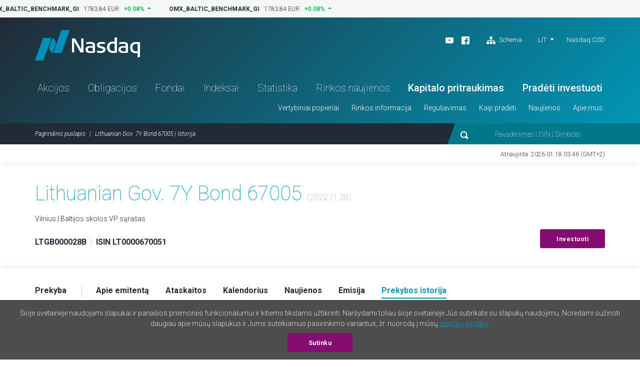

--- FILE ---
content_type: text/html; charset=UTF-8
request_url: https://nasdaqbaltic.com/statistics/lt/instrument/LT0000670051/historical?date=2022-11-28
body_size: 5224
content:

<!DOCTYPE html>
<!--[if IE 8 ]><html class="no-js oldie ie8"> <![endif]-->
<!--[if IE 9 ]><html class="no-js oldie ie9"> <![endif]-->
<!--[if (gte IE 9)|!(IE)]><!--><html class="no-js" lang="lt"> <!--<![endif]-->
<head>
	<meta charset="utf-8" />
	<title>Lithuanian Gov. 7Y Bond 67005 | Istorija &mdash; Nasdaq Baltijos birža</title>
	<meta name="viewport" content="width=device-width, initial-scale=1, maximum-scale=1">
	<meta name="google-site-verification" content="TV6j5F64voeHAE_t_Ub3jmfD2PYnWE4Y3v8zSDO5XOg" />
	<meta name="twitter:image" content="https://nasdaqbaltic.com/static2/ico/mstile-150x150.png" />
	<meta property="og:image" content="https://nasdaqbaltic.com/static2/ico/og_image_social.png">

	<link rel="shortcut icon" href="/favicon.ico" />
	<link rel="apple-touch-icon" sizes="180x180" href="/static2/ico/apple-touch-icon.png">
	<link rel="icon" type="image/png" sizes="32x32" href="/static2/ico/favicon-32x32.png">
	<link rel="icon" type="image/png" sizes="16x16" href="/static2/ico/favicon-16x16.png">
	<link rel="manifest" href="/static2/ico/site.webmanifest">
	<link rel="mask-icon" href="/static2/ico/safari-pinned-tab.svg" color="#5bbad5">
	<meta name="msapplication-TileColor" content="#da532c">
	<meta name="msapplication-config" content="/static2/ico/browserconfig.xml">
	<meta name="theme-color" content="#ffffff">

	<link rel="stylesheet" href="/static2/js/bootstrap/css/bootstrap.min.201.css">
	
	  <link rel="stylesheet" href="/static2/js/flatpickr/dist/flatpickr.201.css">

	<link rel="stylesheet" href="/static2/main.201.css">

	<script src="/static2/js/modernizr.201.js"></script>
</head>
<body class="site-lt" >



<!-- ticker desktop -->
<div class="ticker-container">
</div>

<header class="header-container" id="header">

  <div class="container">
	<div class="row">
	  <div class="col-12">
		<div class="header-top">
		  <a href="/lt" class="logo">Nasdaq</a>
		  <div class="smaller-header">
			<!-- <div class="tradingclose">5h 03m 22s<span>until close</span></div> -->
			<div class="mobile-langs-dropdown dropdown show">
			  <a class="dropdown-toggle text-uppercase" href="#" role="button" id="mobile-langs" data-toggle="dropdown" aria-haspopup="true" aria-expanded="false">
			    LIT			  </a>
			  <div class="dropdown-menu" aria-labelledby="mobile-langs">
														<a href="/statistics/en/instrument/LT0000670051/historical?date=2022-11-28" class="dropdown-item text-uppercase">ENG</a>
																			<a href="/statistics/et/instrument/LT0000670051/historical?date=2022-11-28" class="dropdown-item text-uppercase">EST</a>
																			<a href="/statistics/lv/instrument/LT0000670051/historical?date=2022-11-28" class="dropdown-item text-uppercase">LAT</a>
																					  </div>
			</div>

			<a href="#" class="trigger-search"><img src="/static2/img/search.svg" alt="search"></a>
			<a href="#" class="trigger-menu"><img src="/static2/img/ico-menu.svg" alt="menu"></a>
		  </div>
		  <div class="header-top-right">
			<div class="header-top-right-three">
				<div class="header-social"><ul><li><a target="_blank" href="https://www.youtube.com/channel/UCONNkXzMBXciIlAIYVi3jYQ/videos"><img alt="youtube" src="/static2/img/ico-youtube-white.svg"></a></li><li><a target="_blank" href="https://www.facebook.com/NASDAQVilnius/"><img alt="facebook" src="/static2/img/ico-fb-white.svg"></a></li>                    <li class="ml-3"><a href="#sitemap" onclick="App.UI.scrollIntoView($('footer .row:first'), 500, 60); return false;"                    ><img class="pr-1" alt="Schema" src="/static2/img/ico-sitemap.svg">                    Schema                </a>            </li>        </ul></div>
				<div class="lang-nav dropdown show">
					<ul>
					  <li>
						<a class="dropdown-toggle" href="/statistics/lt/instrument/LT0000670051/historical?date=2022-11-28" 
							role="button" id="desktop-langs" data-toggle="dropdown" 
							title="Lietuviškai"
							>LIT</a>
						<ul class="dropdown-menu" aria-labelledby="desktop-langs">
																					<li><a href="/statistics/en/instrument/LT0000670051/historical?date=2022-11-28" 
									class="dropdown-item"
									title="English"
									>ENG</a></li>
																												<li><a href="/statistics/et/instrument/LT0000670051/historical?date=2022-11-28" 
									class="dropdown-item"
									title="Eesti"
									>EST</a></li>
																												<li><a href="/statistics/lv/instrument/LT0000670051/historical?date=2022-11-28" 
									class="dropdown-item"
									title="Latviešu valoda"
									>LAT</a></li>
																																</ul>
					  </li>
					</ul>
				</div>
				<a href="https://nasdaqcsd.com/lithuania/lt/" target="_blank" class="ncsd-link">Nasdaq CSD</a>
			</div>
			<!-- <div class="trading-closes">Trading day closes in: 5h 03m 22s</div> -->
		  </div>
		</div>
		<ul class="header-nav"><li class="a-statistics-shares"><a href="/statistics/lt/shares">Akcijos</a></li><li class="a-statistics-bonds"><a href="/statistics/lt/bonds">Obligacijos</a></li><li class="a-statistics-funds"><a href="/statistics/lt/funds">Fondai</a></li><li class="a-statistics-charts"><a href="/statistics/lt/charts">Indeksai</a></li><li class="a-statistics-statistics"><a href="/statistics/lt/statistics">Statistika</a></li><li class="a-statistics-news"><a href="/statistics/lt/news">Rinkos naujienos</a></li><li class="medium"><a href="http://nasdaqbaltic.com/lt/kaip-pradeti/kapitalo-pritraukimas/">Kapitalo pritraukimas</a></li><li class="medium"><a href="http://nasdaqbaltic.com/lt/kaip-pradeti/pradeti-investuoti/">Pradėti investuoti</a></li></ul><ul class="header-smallnav"><li class=""><a href="javascript:void(0)"  class="elementOpener" data-close-selector=".submenu.active:not(#submenu-507)" data-toggle-selector="#submenu-507">Vertybiniai popieriai</a></li><li class=""><a href="javascript:void(0)"  class="elementOpener" data-close-selector=".submenu.active:not(#submenu-518)" data-toggle-selector="#submenu-518">Rinkos informacija</a></li><li class=""><a href="javascript:void(0)"  class="elementOpener" data-close-selector=".submenu.active:not(#submenu-539)" data-toggle-selector="#submenu-539">Reguliavimas</a></li><li class=""><a href="javascript:void(0)"  class="elementOpener" data-close-selector=".submenu.active:not(#submenu-542)" data-toggle-selector="#submenu-542">Kaip pradėti</a></li><li class=""><a href="javascript:void(0)"  class="elementOpener" data-close-selector=".submenu.active:not(#submenu-549)" data-toggle-selector="#submenu-549">Naujienos</a></li><li class=""><a href="javascript:void(0)"  class="elementOpener" data-close-selector=".submenu.active:not(#submenu-553)" data-toggle-selector="#submenu-553">Apie mus</a></li></ul>	 </div>
	</div>
  </div>


  <div class="header-btm">
	<div class="container">
	  <div class="row">
		<div class="col-12">

			<div class="header-btm-inner">
			 <ol class="breadcrumb">
			  <li class="breadcrumb-item"><a href="/lt" title="Pagrindinis puslapis">Pagrindinis puslapis</a></li>
			  <li class="breadcrumb-item active">Lithuanian Gov. 7Y Bond 67005 | Istorija</li>
			 </ol>
			 <div class="header-search">
			  <form action="/lt">
			   <input type="submit" class="submit-hidden" tabindex="-1">
			   <img src="/static2/img/search.svg" class="trigger-search-desktop"><input type="text" name="s" value="" placeholder="Pavadinimas | ISIN | Simbolis">
			  </form>
			 </div>
			</div>

		</div>
	  </div>
	</div>
  </div>


<div class="submenu" id="submenu-507" data-open-method="slide"  data-close-method="slide"><div class="container"><div class="row"><div class="col-md-4"><h3>Akcijos</h3><ul><li><a href="/statistics/lt/shares">Akcijų prekybos sąrašai</a></li><li><a href="/statistics/lt/issuers">Emitentų sąrašas</a></li><li><a href="/statistics/lt/dividends">Dividendai ir kitos išmokos</a></li></ul></div><div class="col-md-4"><h3>Obligacijos</h3><ul><li><a href="/statistics/lt/bonds">Skolos VP sąrašas</a></li><li><a href="/statistics/lt/issuers?filter=1&#038;lists%5B%5D=BABT&#038;lists%5B%5D=BAFB">Emitentų sąrašas</a></li></ul></div><div class="col-md-4"><h3>Fondai</h3><ul><li><a href="/statistics/lt/funds">Fondų prekybos sąrašas</a></li><li><a href="/statistics/lt/issuers?filter=1&#038;lists%5B%5D=BAFU">Emitentų sąrašas</a></li><li><a href="/statistics/lt/fund_center">Fondų centras</a></li></ul></div></div></div></div><div class="submenu" id="submenu-518" data-open-method="slide"  data-close-method="slide"><div class="container"><div class="row"><div class="col-md-3"><h3>Statistika</h3><ul><li><a href="/statistics/lt/statistics">Prekybos statistika</a></li><li><a href="/statistics/lt/bulletins">Mėnesio statistika</a></li><li><a href="/statistics/lt/capitalization">Rinkos kapitalizacija</a></li><li><a href="/statistics/lt/trading_activity">Narių prekybos veikla</a></li></ul></div><div class="col-md-3"><h3>Prekyba</h3><ul><li><a href="http://nasdaqbaltic.com/lt/rinkos-informacija/apie-rinkas/">Apie rinkas</a></li><li><a href="http://nasdaqbaltic.com/lt/rinkos-informacija/prekybos-dienos-struktura/">Prekybos dienos struktūra</a></li><li><a href="http://nasdaqbaltic.com/lt/rinkos-informacija/kainos-kitimo-zingsnis-ir-pilnas-pavedimu-lotas/">Kainos kitimo žingsnis ir pilnas pavedimų lotas</a></li><li><a href="http://nasdaqbaltic.com/lt/rinkos-informacija/rinkos-formuotojai/">Rinkos formuotojai</a></li><li><a href="http://nasdaqbaltic.com/lt/rinkos-informacija/rinkos-informacijos-produktai/">Rinkos informacijos produktai</a></li><li><a href="/statistics/lt/calendar">Investuotojo kalendorius</a></li><li><a href="/statistics/lv/calendar?holidays=1">Prekybos dienų kalendorius</a></li></ul></div><div class="col-md-3"><h3>Indeksai</h3><ul><li><a href="/statistics/lt/charts">Indeksai</a></li><li><a href="http://nasdaqbaltic.com/lt/rinkos-informacija/apie-indeksus/">Apie indeksus</a></li></ul></div><div class="col-md-3"><h3>Aukcionai</h3><ul><li><a href="/statistics/lt/auctions_rig">Rygos aukcionai</a></li><li><a href="/statistics/lt/auctions_vln/govdebt">Vilniaus aukcionai</a></li></ul></div></div></div></div><div class="submenu" id="submenu-539" data-open-method="slide"  data-close-method="slide"><div class="container"><div class="row"><div class="col-md-6"><h3>Taisyklės ir nuostatos</h3><ul><li><a href="http://nasdaqbaltic.com/lt/reguliavimas/nasdaq-vilnius/">Nasdaq Vilnius</a></li><li><a href="/market-regulation/nasdaq-riga-rules/">Nasdaq Riga</a></li><li><a href="/market-regulation/nasdaq-tallinn-rules/">Nasdaq Tallinn</a></li><li><a href="http://nasdaqbaltic.com/lt/reguliavimas/gdpr/">GDPR</a></li></ul></div><div class="col-md-6"><h3>Priežiūra</h3><ul><li><a href="http://nasdaqbaltic.com/lt/reguliavimas/prieziura/">Rinkos priežiūra</a></li></ul></div></div></div></div><div class="submenu" id="submenu-542" data-open-method="slide"  data-close-method="slide"><div class="container"><div class="row"><div class="col-md-3"><h3>Įmonėms</h3><ul><li><a href="http://nasdaqbaltic.com/lt/kaip-pradeti/kapitalo-pritraukimas/">Kapitalo pritraukimas</a></li></ul></div><div class="col-md-3"><h3>Investuotojams</h3><ul><li><a href="http://nasdaqbaltic.com/lt/kaip-pradeti/pradeti-investuoti/">Pradėti investuoti</a></li></ul></div><div class="col-md-3"><h3>Nariams</h3><ul><li><a href="http://nasdaqbaltic.com/lt/kaip-pradeti/tapkite-nariu/">Tapkite nariu</a></li><li><a href="/statistics/lt/members">Nariai</a></li></ul></div><div class="col-md-3"><h3>First North sertifikuotiems PATARĖJAMS</h3><ul><li><a href="http://nasdaqbaltic.com/lt/kaip-pradeti/331-2/">Tapk patarėju</a></li><li><a href="http://nasdaqbaltic.com/lt/kaip-pradeti/first-north-sertifikuoti-patarejai/">Patarėjų sąrašas</a></li></ul></div></div></div></div><div class="submenu" id="submenu-549" data-open-method="slide"  data-close-method="slide"><div class="container"><div class="row"><div class="col-md-4"><h3>Nasdaq naujienos</h3><ul><li><a href="http://nasdaqbaltic.com/lt/svarbiausios-naujienos/">Svarbiausios naujienos</a></li></ul></div><div class="col-md-4"><h3>Emitento naujienos</h3><ul><li><a href="/statistics/lt/news">Rinkos pranešimai</a></li></ul></div><div class="col-md-4"><h3>Kalendorius</h3><ul><li><a href="/statistics/lt/calendar">Investuotojo kalendorius</a></li></ul></div></div></div></div><div class="submenu" id="submenu-553" data-open-method="slide"  data-close-method="slide"><div class="container"><div class="row"><div class="col-md-6"><h3>Nasdaq Baltijos rinkoje</h3><ul><li><a href="http://nasdaqbaltic.com/lt/apie-mus/apie-nasdaq-baltic/">Apie Nasdaq Baltic</a></li><li><a href="http://nasdaqbaltic.com/lt/apie-mus/kontaktai/">Kontaktai</a></li></ul></div><div class="col-md-6"><h3>Biurai</h3><ul><li><a href="http://nasdaqbaltic.com/lt/apie-mus/nasdaq-vilnius/">Nasdaq Vilnius</a></li><li><a href="http://nasdaqbaltic.com/lt/apie-mus/nasdaq-tallinn/">Nasdaq Tallinn</a></li><li><a href="http://nasdaqbaltic.com/lt/apie-mus/nasdaq-riga/">Nasdaq Riga</a></li></ul></div></div></div></div>

</header> <!-- #header -->  

<section class="lastupdate">
  <div class="container">
 	<div class="row">
      <div class="col-12">
      	        <p>Atnaujinta: 2026.01.18 03:46 (GMT+2)</p>
      </div>
    </div>
  </div>
</section> <!-- #lastupdate -->


<section class="block padding0 sharelist-top">
  <div class="container">

	<div class="row">
	  <div class="col-12">
		<div class="sharelist-top-left padding40">
		  <div class="sharelist-top-left-heading textonly">
			<h1 class="big-title">Lithuanian Gov. 7Y Bond 67005									<span class="text16 text-muted text-thin">(2022.11.28)</span>
											</h1>
				<p>
											Vilnius | Baltijos skolos VP sąrašas									</p>
		  </div>
		  <div class="sharelist-top-company">
			<div class="sharelist-top-company-left mobile-alt">
								<p class="text16">
					<strong>LTGB000028B</strong> 
					<span class="text-muted text-thin">&nbsp;|&nbsp;</span> 
					<strong>ISIN LT0000670051</strong>
				</p>

									<p class="infobadge d-flex align-items-center gap-1rem">
										</p>

												</div>
			<div class="sharelist-top-company-right">
													<a href="/lt/kaip-pradeti/pradeti-investuoti/" class="btn btn-primary">Investuoti</a>
							</div>
		  </div>
		</div>
	  </div>
	</div>

  </div> <!-- #container -->
</section> <!-- #block -->

<section class="sharelist-tabmenu">
  <div class="container">
		<div class="row">
	  <div class="col-12">
		<ul>
							<li><a 
						href="/statistics/lt/instrument/LT0000670051/trading?date=2022-11-28"
						old-href="#trading" 
										><strong>Prekyba</strong></a></li>
							<li><a 
						href="/statistics/lt/instrument/LT0000670051/company?date=2022-11-28"
						old-href="#company" 
										><strong>Apie emitentą</strong></a></li>
							<li><a 
						href="/statistics/lt/instrument/LT0000670051/reports?date=2022-11-28"
						old-href="#reports" 
										><strong>Ataskaitos</strong></a></li>
							<li><a 
						href="/statistics/lt/instrument/LT0000670051/calendar?date=2022-11-28"
						old-href="#calendar" 
										><strong>Kalendorius</strong></a></li>
							<li><a 
						href="/statistics/lt/instrument/LT0000670051/news?date=2022-11-28"
						old-href="#news" 
										><strong>Naujienos</strong></a></li>
							<li><a 
						href="/statistics/lt/instrument/LT0000670051/security?date=2022-11-28"
						old-href="#security" 
										><strong>Emisija</strong></a></li>
							<li><a 
						href="/statistics/lt/instrument/LT0000670051/historical?date=2022-11-28"
						old-href="#historical" 
											class="active"
										><strong>Prekybos istorija</strong></a></li>
					</ul>
	  </div>
	</div>
  </div>
</section> <!-- #sharelist-tabmenu -->





<section class="block">
    <div class="container">

        <div class="row">
        <div class="col-12">
          <h2 class="block-title">VP prekybos istorija</h2>
          <div class="mylisttable historical tablepadding0 table-responsive-md">
              <table class="table">
              <thead>
                <tr>
                    <th scope="col">Kaina</th>
                                            <th class="text-right" scope="col">2022</th>
                                            <th class="text-right" scope="col">2023</th>
                                            <th class="text-right" scope="col">2024</th>
                                            <th class="text-right" scope="col">2025</th>
                                            <th class="text-right" scope="col">2026</th>
                                    </tr>
              </thead>
              <tbody>


    
        <tr>
                <td class="bold">Atidarymo pajamingumas</td>
                            <td class="text-right" scope="col">-</td>
                            <td class="text-right" scope="col">-</td>
                            <td class="text-right" scope="col">-</td>
                            <td class="text-right" scope="col">-</td>
                            <td class="text-right" scope="col">-</td>
                    </tr>
        <tr>
                <td class="bold">Didžiausias pajamingumas</td>
                            <td class="text-right" scope="col">-</td>
                            <td class="text-right" scope="col">-</td>
                            <td class="text-right" scope="col">-</td>
                            <td class="text-right" scope="col">-</td>
                            <td class="text-right" scope="col">-</td>
                    </tr>
        <tr>
                <td class="bold">Mažiausias pajamingumas</td>
                            <td class="text-right" scope="col">-</td>
                            <td class="text-right" scope="col">-</td>
                            <td class="text-right" scope="col">-</td>
                            <td class="text-right" scope="col">-</td>
                            <td class="text-right" scope="col">-</td>
                    </tr>
        <tr>
                <td class="bold">Paskutinis pajamingumas</td>
                            <td class="text-right" scope="col">-</td>
                            <td class="text-right" scope="col">-</td>
                            <td class="text-right" scope="col">-</td>
                            <td class="text-right" scope="col">-</td>
                            <td class="text-right" scope="col">-</td>
                    </tr>

        <tr>
            <td class="bold">Atidarymo kaina %</td>
                    <td class="text-right" scope="col">-</td>
                    <td class="text-right" scope="col">-</td>
                    <td class="text-right" scope="col">-</td>
                    <td class="text-right" scope="col">-</td>
                    <td class="text-right" scope="col">94,425</td>
            </tr>
    <tr>
            <td class="bold">Didžiausia kaina %</td>
                    <td class="text-right" scope="col">-</td>
                    <td class="text-right" scope="col">-</td>
                    <td class="text-right" scope="col">-</td>
                    <td class="text-right" scope="col">94,425</td>
                    <td class="text-right" scope="col">-</td>
            </tr>
    <tr>
            <td class="bold">Mažiausia kaina %</td>
                    <td class="text-right" scope="col">-</td>
                    <td class="text-right" scope="col">-</td>
                    <td class="text-right" scope="col">-</td>
                    <td class="text-right" scope="col">94,425</td>
                    <td class="text-right" scope="col">-</td>
            </tr>
    <tr>
            <td class="bold">Paskutinė kaina %</td>
                    <td class="text-right" scope="col">-</td>
                    <td class="text-right" scope="col">-</td>
                    <td class="text-right" scope="col">-</td>
                    <td class="text-right" scope="col">94,425</td>
                    <td class="text-right" scope="col">94,425</td>
            </tr>

    <tr>
            <td class="bold">Atidarymo švari kaina %</td>
                    <td class="text-right" scope="col">-</td>
                    <td class="text-right" scope="col">-</td>
                    <td class="text-right" scope="col">-</td>
                    <td class="text-right" scope="col">-</td>
                    <td class="text-right" scope="col">94,425</td>
            </tr>
    <tr>
            <td class="bold">Maks. švari kaina %</td>
                    <td class="text-right" scope="col">-</td>
                    <td class="text-right" scope="col">-</td>
                    <td class="text-right" scope="col">-</td>
                    <td class="text-right" scope="col">94,425</td>
                    <td class="text-right" scope="col">-</td>
            </tr>
    <tr>
            <td class="bold">Min. švari kaina %</td>
                    <td class="text-right" scope="col">-</td>
                    <td class="text-right" scope="col">-</td>
                    <td class="text-right" scope="col">-</td>
                    <td class="text-right" scope="col">94,425</td>
                    <td class="text-right" scope="col">-</td>
            </tr>
    <tr>
            <td class="bold">Pask. švari kaina %</td>
                    <td class="text-right" scope="col">-</td>
                    <td class="text-right" scope="col">-</td>
                    <td class="text-right" scope="col">-</td>
                    <td class="text-right" scope="col">94,425</td>
                    <td class="text-right" scope="col">94,425</td>
            </tr>

 
    <tr>
        <td class="bold">Apyvarta vnt.</td>
                    <td class="text-right" scope="col">-</td>
                    <td class="text-right" scope="col">-</td>
                    <td class="text-right" scope="col">-</td>
                    <td class="text-right" scope="col">8 000</td>
                    <td class="text-right" scope="col">-</td>
            </tr>
    <tr>
        <td class="bold">Apyvarta €</td>
                    <td class="text-right" scope="col">-</td>
                    <td class="text-right" scope="col">-</td>
                    <td class="text-right" scope="col">-</td>
                    <td class="text-right" scope="col">0,76</td>
                    <td class="text-right" scope="col">-</td>
            </tr>
    <tr>
        <td class="bold">Kapitalizacija €</td>
                    <td class="text-right" scope="col">-</td>
                    <td class="text-right" scope="col">-</td>
                    <td class="text-right" scope="col">-</td>
                    <td class="text-right" scope="col">462,68</td>
                    <td class="text-right" scope="col">462,68</td>
            </tr>

    </tbody>
</table>
</div>

    <p class="text-right text-center-mob pt-2">
        <a href="/statistics/lt/instrument/LT0000670051/historical/download?date=2022-11-28" class="download-link-inline">XLSX</a>
    </p>

    </div>
</div>

  </div> <!-- #container -->
</section>






<footer>
    <div class="container">    <div class="row">      <div class="col-12">        <div class="footer-content"><div class="footer-block">            <h3>Vertybiniai popieriai</h3><h3>Akcijos</h3><ul><li><a href="/statistics/lt/shares">Akcijų prekybos sąrašai</a></li><li><a href="/statistics/lt/issuers">Emitentų sąrašas</a></li><li><a href="/statistics/lt/dividends">Dividendai ir kitos išmokos</a></li></ul><h3>Obligacijos</h3><ul><li><a href="/statistics/lt/bonds">Skolos VP sąrašas</a></li><li><a href="/statistics/lt/issuers?filter=1&#038;lists%5B%5D=BABT&#038;lists%5B%5D=BAFB">Emitentų sąrašas</a></li></ul><h3>Fondai</h3><ul><li><a href="/statistics/lt/funds">Fondų prekybos sąrašas</a></li><li><a href="/statistics/lt/issuers?filter=1&#038;lists%5B%5D=BAFU">Emitentų sąrašas</a></li><li><a href="/statistics/lt/fund_center">Fondų centras</a></li></ul></div><div class="footer-block">            <h3>Rinkos informacija</h3><h3>Statistika</h3><ul><li><a href="/statistics/lt/statistics">Prekybos statistika</a></li><li><a href="/statistics/lt/bulletins">Mėnesio statistika</a></li><li><a href="/statistics/lt/capitalization">Rinkos kapitalizacija</a></li><li><a href="/statistics/lt/trading_activity">Narių prekybos veikla</a></li></ul><h3>Prekyba</h3><ul><li><a href="http://nasdaqbaltic.com/lt/rinkos-informacija/apie-rinkas/">Apie rinkas</a></li><li><a href="http://nasdaqbaltic.com/lt/rinkos-informacija/prekybos-dienos-struktura/">Prekybos dienos struktūra</a></li><li><a href="http://nasdaqbaltic.com/lt/rinkos-informacija/kainos-kitimo-zingsnis-ir-pilnas-pavedimu-lotas/">Kainos kitimo žingsnis ir pilnas pavedimų lotas</a></li><li><a href="http://nasdaqbaltic.com/lt/rinkos-informacija/rinkos-formuotojai/">Rinkos formuotojai</a></li><li><a href="http://nasdaqbaltic.com/lt/rinkos-informacija/rinkos-informacijos-produktai/">Rinkos informacijos produktai</a></li><li><a href="/statistics/lt/calendar">Investuotojo kalendorius</a></li><li><a href="/statistics/lv/calendar?holidays=1">Prekybos dienų kalendorius</a></li></ul><h3>Indeksai</h3><ul><li><a href="/statistics/lt/charts">Indeksai</a></li><li><a href="http://nasdaqbaltic.com/lt/rinkos-informacija/apie-indeksus/">Apie indeksus</a></li></ul><h3>Aukcionai</h3><ul><li><a href="/statistics/lt/auctions_rig">Rygos aukcionai</a></li><li><a href="/statistics/lt/auctions_vln/govdebt">Vilniaus aukcionai</a></li></ul></div><div class="footer-block">            <h3>Reguliavimas</h3><h3>Taisyklės ir nuostatos</h3><ul><li><a href="http://nasdaqbaltic.com/lt/reguliavimas/nasdaq-vilnius/">Nasdaq Vilnius</a></li><li><a href="/market-regulation/nasdaq-riga-rules/">Nasdaq Riga</a></li><li><a href="/market-regulation/nasdaq-tallinn-rules/">Nasdaq Tallinn</a></li><li><a href="http://nasdaqbaltic.com/lt/reguliavimas/gdpr/">GDPR</a></li></ul><h3>Priežiūra</h3><ul><li><a href="http://nasdaqbaltic.com/lt/reguliavimas/prieziura/">Rinkos priežiūra</a></li></ul></div><div class="footer-block">            <h3>Kaip pradėti</h3><h3>Įmonėms</h3><ul><li><a href="http://nasdaqbaltic.com/lt/kaip-pradeti/kapitalo-pritraukimas/">Kapitalo pritraukimas</a></li></ul><h3>Investuotojams</h3><ul><li><a href="http://nasdaqbaltic.com/lt/kaip-pradeti/pradeti-investuoti/">Pradėti investuoti</a></li></ul><h3>Nariams</h3><ul><li><a href="http://nasdaqbaltic.com/lt/kaip-pradeti/tapkite-nariu/">Tapkite nariu</a></li><li><a href="/statistics/lt/members">Nariai</a></li></ul><h3>First North sertifikuotiems PATARĖJAMS</h3><ul><li><a href="http://nasdaqbaltic.com/lt/kaip-pradeti/331-2/">Tapk patarėju</a></li><li><a href="http://nasdaqbaltic.com/lt/kaip-pradeti/first-north-sertifikuoti-patarejai/">Patarėjų sąrašas</a></li></ul></div><div class="footer-block">            <h3>Naujienos</h3><h3>Nasdaq naujienos</h3><ul><li><a href="http://nasdaqbaltic.com/lt/svarbiausios-naujienos/">Svarbiausios naujienos</a></li></ul><h3>Emitento naujienos</h3><ul><li><a href="/statistics/lt/news">Rinkos pranešimai</a></li></ul><h3>Kalendorius</h3><ul><li><a href="/statistics/lt/calendar">Investuotojo kalendorius</a></li></ul>            <h3>Apie mus</h3><h3>Nasdaq Baltijos rinkoje</h3><ul><li><a href="http://nasdaqbaltic.com/lt/apie-mus/apie-nasdaq-baltic/">Apie Nasdaq Baltic</a></li><li><a href="http://nasdaqbaltic.com/lt/apie-mus/kontaktai/">Kontaktai</a></li></ul><h3>Biurai</h3><ul><li><a href="http://nasdaqbaltic.com/lt/apie-mus/nasdaq-vilnius/">Nasdaq Vilnius</a></li><li><a href="http://nasdaqbaltic.com/lt/apie-mus/nasdaq-tallinn/">Nasdaq Tallinn</a></li><li><a href="http://nasdaqbaltic.com/lt/apie-mus/nasdaq-riga/">Nasdaq Riga</a></li></ul></div>        </div>      </div>    </div>  </div>	
  <div class="footer-btm">
    <div class="container">
      <div class="row">
        <div class="col-12">
          <ul><li><a href="http://nasdaqbaltic.com/lt/disclaimer-lt/">Disclaimer</a></li><li><a href="https://business.nasdaq.com/privacy-statement/">Privacy Policy</a></li></ul>        </div>
      </div>
    </div>
  </div>
</footer>

<div class="mobile-menu d-block d-sm-none">
	  <ul class="mobile-nav-main"><li class="a-statistics-shares"><a href="/statistics/lt/shares">Akcijos</a></li><li class="a-statistics-bonds"><a href="/statistics/lt/bonds">Obligacijos</a></li><li class="a-statistics-funds"><a href="/statistics/lt/funds">Fondai</a></li><li class="a-statistics-charts"><a href="/statistics/lt/charts">Indeksai</a></li><li class="a-statistics-statistics"><a href="/statistics/lt/statistics">Statistika</a></li><li class="a-statistics-news"><a href="/statistics/lt/news">Rinkos naujienos</a></li><li class="medium"><a href="http://nasdaqbaltic.com/lt/kaip-pradeti/kapitalo-pritraukimas/">Kapitalo pritraukimas</a></li><li class="medium"><a href="http://nasdaqbaltic.com/lt/kaip-pradeti/pradeti-investuoti/">Pradėti investuoti</a></li></ul><div class="mobile-nav"><h4>Vertybiniai popieriai</h4><div><h5>Akcijos</h5><ul><li><a href="/statistics/lt/shares">Akcijų prekybos sąrašai</a></li><li><a href="/statistics/lt/issuers">Emitentų sąrašas</a></li><li><a href="/statistics/lt/dividends">Dividendai ir kitos išmokos</a></li></ul><h5>Obligacijos</h5><ul><li><a href="/statistics/lt/bonds">Skolos VP sąrašas</a></li><li><a href="/statistics/lt/issuers?filter=1&#038;lists%5B%5D=BABT&#038;lists%5B%5D=BAFB">Emitentų sąrašas</a></li></ul><h5>Fondai</h5><ul><li><a href="/statistics/lt/funds">Fondų prekybos sąrašas</a></li><li><a href="/statistics/lt/issuers?filter=1&#038;lists%5B%5D=BAFU">Emitentų sąrašas</a></li><li><a href="/statistics/lt/fund_center">Fondų centras</a></li></ul></div><h4>Rinkos informacija</h4><div><h5>Statistika</h5><ul><li><a href="/statistics/lt/statistics">Prekybos statistika</a></li><li><a href="/statistics/lt/bulletins">Mėnesio statistika</a></li><li><a href="/statistics/lt/capitalization">Rinkos kapitalizacija</a></li><li><a href="/statistics/lt/trading_activity">Narių prekybos veikla</a></li></ul><h5>Prekyba</h5><ul><li><a href="http://nasdaqbaltic.com/lt/rinkos-informacija/apie-rinkas/">Apie rinkas</a></li><li><a href="http://nasdaqbaltic.com/lt/rinkos-informacija/prekybos-dienos-struktura/">Prekybos dienos struktūra</a></li><li><a href="http://nasdaqbaltic.com/lt/rinkos-informacija/kainos-kitimo-zingsnis-ir-pilnas-pavedimu-lotas/">Kainos kitimo žingsnis ir pilnas pavedimų lotas</a></li><li><a href="http://nasdaqbaltic.com/lt/rinkos-informacija/rinkos-formuotojai/">Rinkos formuotojai</a></li><li><a href="http://nasdaqbaltic.com/lt/rinkos-informacija/rinkos-informacijos-produktai/">Rinkos informacijos produktai</a></li><li><a href="/statistics/lt/calendar">Investuotojo kalendorius</a></li><li><a href="/statistics/lv/calendar?holidays=1">Prekybos dienų kalendorius</a></li></ul><h5>Indeksai</h5><ul><li><a href="/statistics/lt/charts">Indeksai</a></li><li><a href="http://nasdaqbaltic.com/lt/rinkos-informacija/apie-indeksus/">Apie indeksus</a></li></ul><h5>Aukcionai</h5><ul><li><a href="/statistics/lt/auctions_rig">Rygos aukcionai</a></li><li><a href="/statistics/lt/auctions_vln/govdebt">Vilniaus aukcionai</a></li></ul></div><h4>Reguliavimas</h4><div><h5>Taisyklės ir nuostatos</h5><ul><li><a href="http://nasdaqbaltic.com/lt/reguliavimas/nasdaq-vilnius/">Nasdaq Vilnius</a></li><li><a href="/market-regulation/nasdaq-riga-rules/">Nasdaq Riga</a></li><li><a href="/market-regulation/nasdaq-tallinn-rules/">Nasdaq Tallinn</a></li><li><a href="http://nasdaqbaltic.com/lt/reguliavimas/gdpr/">GDPR</a></li></ul><h5>Priežiūra</h5><ul><li><a href="http://nasdaqbaltic.com/lt/reguliavimas/prieziura/">Rinkos priežiūra</a></li></ul></div><h4>Kaip pradėti</h4><div><h5>Įmonėms</h5><ul><li><a href="http://nasdaqbaltic.com/lt/kaip-pradeti/kapitalo-pritraukimas/">Kapitalo pritraukimas</a></li></ul><h5>Investuotojams</h5><ul><li><a href="http://nasdaqbaltic.com/lt/kaip-pradeti/pradeti-investuoti/">Pradėti investuoti</a></li></ul><h5>Nariams</h5><ul><li><a href="http://nasdaqbaltic.com/lt/kaip-pradeti/tapkite-nariu/">Tapkite nariu</a></li><li><a href="/statistics/lt/members">Nariai</a></li></ul><h5>First North sertifikuotiems PATARĖJAMS</h5><ul><li><a href="http://nasdaqbaltic.com/lt/kaip-pradeti/331-2/">Tapk patarėju</a></li><li><a href="http://nasdaqbaltic.com/lt/kaip-pradeti/first-north-sertifikuoti-patarejai/">Patarėjų sąrašas</a></li></ul></div><h4>Naujienos</h4><div><h5>Nasdaq naujienos</h5><ul><li><a href="http://nasdaqbaltic.com/lt/svarbiausios-naujienos/">Svarbiausios naujienos</a></li></ul><h5>Emitento naujienos</h5><ul><li><a href="/statistics/lt/news">Rinkos pranešimai</a></li></ul><h5>Kalendorius</h5><ul><li><a href="/statistics/lt/calendar">Investuotojo kalendorius</a></li></ul></div><h4>Apie mus</h4><div><h5>Nasdaq Baltijos rinkoje</h5><ul><li><a href="http://nasdaqbaltic.com/lt/apie-mus/apie-nasdaq-baltic/">Apie Nasdaq Baltic</a></li><li><a href="http://nasdaqbaltic.com/lt/apie-mus/kontaktai/">Kontaktai</a></li></ul><h5>Biurai</h5><ul><li><a href="http://nasdaqbaltic.com/lt/apie-mus/nasdaq-vilnius/">Nasdaq Vilnius</a></li><li><a href="http://nasdaqbaltic.com/lt/apie-mus/nasdaq-tallinn/">Nasdaq Tallinn</a></li><li><a href="http://nasdaqbaltic.com/lt/apie-mus/nasdaq-riga/">Nasdaq Riga</a></li></ul></div>  </div>	
</div>

<div class="mobile-search">
  <div class="mobile-search-content">
  	<form action="/lt" method="get">
    <input type="text" name="s" value="" placeholder="Pavadinimas | ISIN | Simbolis">
    <button type="button"><img src="/static2/img/ico-search-mobile.svg" alt="search"></button>
    </form>
  </div>
</div>

<script src="/static2/js/jquery-3.7.0.min.201.js"></script>
<script src="/static2/js/bootstrap/js/bootstrap.bundle.min.201.js"></script>
<script src="/static2/js/jquery.marquee.min.201.js"></script>
<script src="/static2/js/js.cookie.201.js"></script>
<script src="/static2/js/nasdaq_app.201.js"></script>
<script>
App.lang = 'lt';
App.News.url = "https:\/\/api.news.eu.nasdaq.com\/news\/";
App.UTC_EET_OFFSET_SEC = 7200;

App.init();
$(function(){
	App.initReady();
});
</script>

    <script src="/static2/js/template7/template7.min.201.js"></script>
    <script src="/static2/js/flatpickr/dist/flatpickr.201.js"></script>
            <script src="/static2/js/flatpickr/dist/l10n/lt.201.js"></script>
        <script>
            flatpickr.localize(flatpickr.l10ns.lt);
        </script>
        <script>
        var InstrumentHistorical = {
        };
    </script>

        

<script async src="https://www.googletagmanager.com/gtag/js?id=UA-839294-1"></script>
<script>
  window.dataLayer = window.dataLayer || [];
  function gtag(){dataLayer.push(arguments);}
  gtag('js', new Date());

  gtag('config', 'UA-839294-1');
</script>
<script async src="https://www.googletagmanager.com/gtag/js?id=G-FQNN41TCHZ"></script>
<script>
  window.dataLayer = window.dataLayer || [];
  function gtag(){dataLayer.push(arguments);}
  gtag('js', new Date());

  gtag('config', 'G-FQNN41TCHZ');
</script>

<script type="text/javascript" src="/_Incapsula_Resource?SWJIYLWA=719d34d31c8e3a6e6fffd425f7e032f3&ns=2&cb=61913185" async></script></body>
</html>
